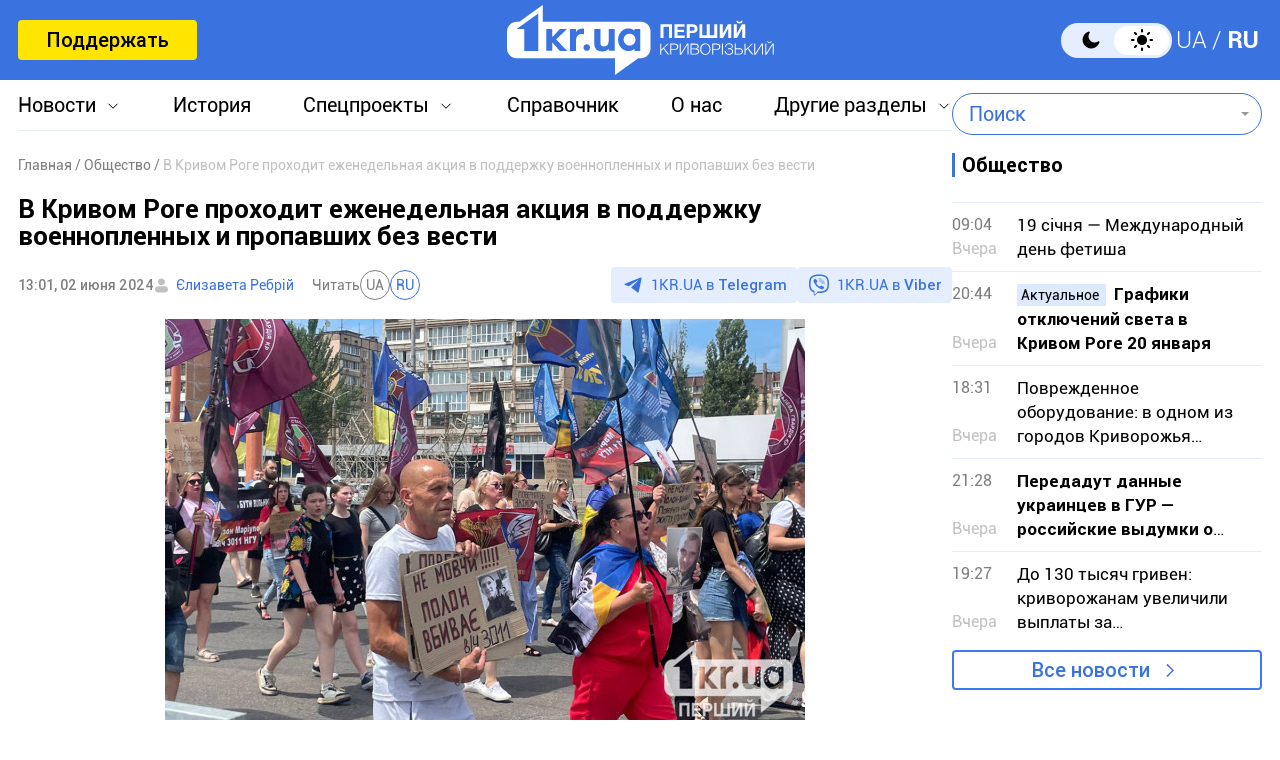

--- FILE ---
content_type: text/html; charset=utf-8
request_url: https://www.google.com/recaptcha/api2/aframe
body_size: 257
content:
<!DOCTYPE HTML><html><head><meta http-equiv="content-type" content="text/html; charset=UTF-8"></head><body><script nonce="hcRhrHzw-f3cvW17uhA8XQ">/** Anti-fraud and anti-abuse applications only. See google.com/recaptcha */ try{var clients={'sodar':'https://pagead2.googlesyndication.com/pagead/sodar?'};window.addEventListener("message",function(a){try{if(a.source===window.parent){var b=JSON.parse(a.data);var c=clients[b['id']];if(c){var d=document.createElement('img');d.src=c+b['params']+'&rc='+(localStorage.getItem("rc::a")?sessionStorage.getItem("rc::b"):"");window.document.body.appendChild(d);sessionStorage.setItem("rc::e",parseInt(sessionStorage.getItem("rc::e")||0)+1);localStorage.setItem("rc::h",'1768874663138');}}}catch(b){}});window.parent.postMessage("_grecaptcha_ready", "*");}catch(b){}</script></body></html>